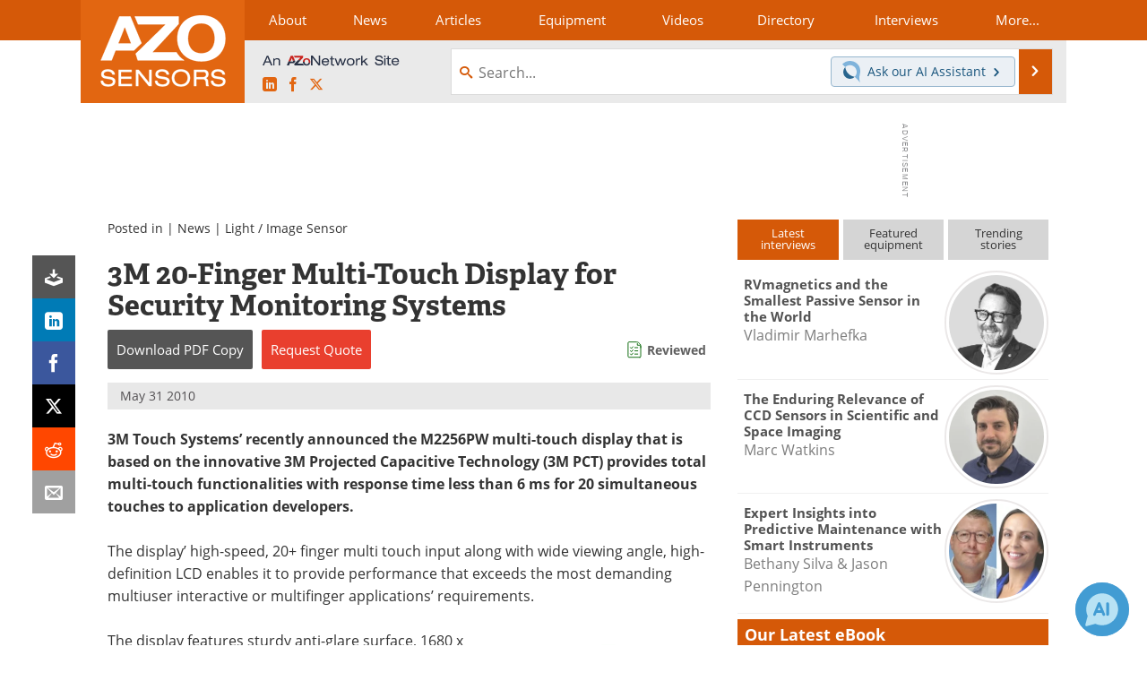

--- FILE ---
content_type: text/html; charset=utf-8
request_url: https://www.google.com/recaptcha/api2/aframe
body_size: 270
content:
<!DOCTYPE HTML><html><head><meta http-equiv="content-type" content="text/html; charset=UTF-8"></head><body><script nonce="Db0OOMBXZOkM5VG4kDdNvg">/** Anti-fraud and anti-abuse applications only. See google.com/recaptcha */ try{var clients={'sodar':'https://pagead2.googlesyndication.com/pagead/sodar?'};window.addEventListener("message",function(a){try{if(a.source===window.parent){var b=JSON.parse(a.data);var c=clients[b['id']];if(c){var d=document.createElement('img');d.src=c+b['params']+'&rc='+(localStorage.getItem("rc::a")?sessionStorage.getItem("rc::b"):"");window.document.body.appendChild(d);sessionStorage.setItem("rc::e",parseInt(sessionStorage.getItem("rc::e")||0)+1);localStorage.setItem("rc::h",'1769785512861');}}}catch(b){}});window.parent.postMessage("_grecaptcha_ready", "*");}catch(b){}</script></body></html>

--- FILE ---
content_type: image/svg+xml
request_url: https://www.azonetwork.com/images/signin_facebook.svg
body_size: -40
content:
<svg viewBox="0 0 512 512" xmlns="http://www.w3.org/2000/svg"><path d="M512 256c0-141.385-114.615-256-256-256C114.615 0 0 114.615 0 256c0 127.777 93.616 233.685 216 252.89V330h-65v-74h65v-56.4c0-64.16 38.219-99.6 96.695-99.6 28.009 0 57.305 5 57.305 5v63h-32.281c-31.801 0-41.719 19.733-41.719 39.978V256h71l-11.35 74h-59.65v178.89C418.385 489.795 512 383.887 512 256Z" fill="#1877f2"/><path d="M355.65 330l11.35-74h-71v-48.022c0-20.245 9.917-39.978 41.719-39.978h32.281v-63s-29.297-5-57.305-5c-58.476 0-96.695 35.44-96.695 99.6V256h-65v74h65v178.89c13.033 2.045 26.392 3.11 40 3.11s26.966-1.065 40-3.11V330h59.65Z" fill="#fff"/></svg>

--- FILE ---
content_type: text/javascript
request_url: https://cdn-eu.pagesense.io/js/azonetworkukltd/9180d1f8a1a644818e83065fe450cc11_visitor_count.js
body_size: -88
content:
window.ZAB.visitorData = {"experiments":{},"time":1769784457304}